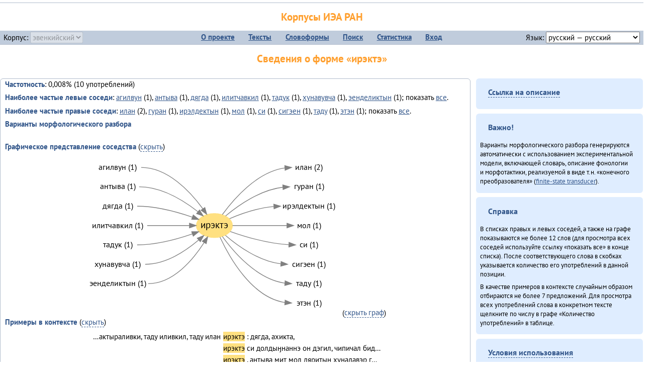

--- FILE ---
content_type: text/html; charset=UTF-8
request_url: https://corpora.iea.ras.ru/corpora/describe_word.php?lang_code=evn&wf_kind=normalised&word=%D0%B8%D1%80%D1%8D%D0%BA%D1%82%D1%8D
body_size: 29620
content:

<!DOCTYPE html>
<html>
<head>
	<meta name="Content-Type" content="text/html; charset=utf-8">
	<title>Корпусы ИЭА&nbsp;РАН — Сведения о форме «ирэктэ»</title>
	<!--base href="/corpora/"-->
	<link rel="icon" type="image/png" href="images/favicon.ico">
	<link rel="stylesheet" type="text/css" href="style/jquery-ui/smoothness/jquery-ui.css">
	<link rel="stylesheet" type="text/css" href="style/fonts.css">
	<link rel="stylesheet" type="text/css" href="style/main.css">
	<link rel="stylesheet" type="text/css" href="style/menu.css">
	<link rel="stylesheet" type="text/css" href="style/tables.css">
	<script type="text/javascript" language="javascript" src="javascript/jquery.js"></script>
	<script type="text/javascript" language="javascript" src="javascript/jquery.easing.js"></script>
	<script type="text/javascript" language="javascript" src="javascript/jquery-ui.js"></script>
	<script type="text/javascript" language="javascript" src="javascript/functions.js"></script>
</head>
<body>
<!--Начало видимой страницы-->
<div id="header"><h1><a style="color: inherit; text-decoration: none;" href="./" title="Переход к начальной странице">Корпусы ИЭА&nbsp;РАН</a></h1>
<table id="menu">
<tr>
	<td style="width: 22%; padding-left: 0.5em; text-align: left;">Корпус:&nbsp;<form style="display: inline;" action="/corpora/describe_word.php" method="post"><select name="lang_code" onchange="submit();" disabled><option value="yrk">ненецкий</option><option value="atv">телеутский</option><option value="cjs">шорский</option><option value="evn" selected>эвенкийский</option></select></form></td>
	<td>
	<!--Содержимое выпадающих меню-->
	<ul>
		<li><a href="./">О&nbsp;проекте</a><ul>
			<li><a href="structure.php">Структура&nbsp;корпуса</a></li>
			<li><a href="news.php">Новости</a></li>
			<li><a href="authors.php">Об&nbsp;авторах</a></li>
		</ul></li>
		<li><a href="texts.php">Тексты</a></li>
		<li><a href="wordforms.php">Словоформы</a><ul>
					<li><a href="compare.php">сравнение списков</a></li>
					<li><a href="concordance.php">конкорданс</a></li>
		</ul></li>
		<li><a href="search.php">Поиск</a><ul>
			<li><a href="search_lexgram.php">лексико-грамматический</a></li>
			<li><a href="compare_texts.php">пар предложений</a></li>
		</ul></li>
		<li><a href="statistics.php">Статистика</a></li>
		<li><!--Вход для администраторов--><a href="login.php?return=/corpora/describe_word.php?lang_code=evn&amp;wf_kind=normalised&amp;word=%D0%B8%D1%80%D1%8D%D0%BA%D1%82%D1%8D">Вход</a></li>
	</ul></td>
	<td style="width: 22%; padding-right: 0.5em; text-align: right;">Язык:&nbsp;<form style="display: inline;" action="/corpora/describe_word.php" method="post"><select name="iface_lang" onchange="submit();"><option value="eng">английский — English</option><option value="rus" selected>русский — русский</option><option value="yrk">ненецкий — ненэця’ вада</option></select></form></td>
</tr>
</table>
<h1>Сведения о форме «ирэктэ»</h1></div><div id="main">
	<div class="text_block">
<p class="desc_item"><strong>Частотность</strong>: 0,008% (10&nbsp;употреблений)</p><p class="desc_item"><strong>Наиболее частые левые соседи</strong>: <a href="describe_word.php?lang_code=evn&wf_kind=normalised&word=%D0%B0%D0%B3%D0%B8%D0%BB%D0%B2%D1%83%D0%BD&b=l&prev=%D0%B8%D1%80%D1%8D%D0%BA%D1%82%D1%8D" title="Сведения о слове (в этом окне)">агилвун</a>&nbsp;(1), <a href="describe_word.php?lang_code=evn&wf_kind=normalised&word=%D0%B0%D0%BD%D1%82%D1%8B%D0%B2%D0%B0&b=l&prev=%D0%B8%D1%80%D1%8D%D0%BA%D1%82%D1%8D" title="Сведения о слове (в этом окне)">антыва</a>&nbsp;(1), <a href="describe_word.php?lang_code=evn&wf_kind=normalised&word=%D0%B4%D1%8F%D0%B3%D0%B4%D0%B0&b=l&prev=%D0%B8%D1%80%D1%8D%D0%BA%D1%82%D1%8D" title="Сведения о слове (в этом окне)">дягда</a>&nbsp;(1), <a href="describe_word.php?lang_code=evn&wf_kind=normalised&word=%D0%B8%D0%BB%D0%B8%D1%82%D1%87%D0%B0%D0%B2%D0%BA%D0%B8%D0%BB&b=l&prev=%D0%B8%D1%80%D1%8D%D0%BA%D1%82%D1%8D" title="Сведения о слове (в этом окне)">илитчавкил</a>&nbsp;(1), <a href="describe_word.php?lang_code=evn&wf_kind=normalised&word=%D1%82%D0%B0%D0%B4%D1%83%D0%BA&b=l&prev=%D0%B8%D1%80%D1%8D%D0%BA%D1%82%D1%8D" title="Сведения о слове (в этом окне)">тадук</a>&nbsp;(1), <a href="describe_word.php?lang_code=evn&wf_kind=normalised&word=%D1%85%D1%83%D0%BD%D0%B0%D0%B2%D1%83%D0%B2%D1%87%D0%B0&b=l&prev=%D0%B8%D1%80%D1%8D%D0%BA%D1%82%D1%8D" title="Сведения о слове (в этом окне)">хунавувча</a>&nbsp;(1), <a href="describe_word.php?lang_code=evn&wf_kind=normalised&word=%D1%8D%D0%B5%D0%BD%D0%B4%D0%B5%D0%BB%D0%B8%D0%BA%D1%82%D1%8B%D0%BD&b=l&prev=%D0%B8%D1%80%D1%8D%D0%BA%D1%82%D1%8D" title="Сведения о слове (в этом окне)">эенделиктын</a>&nbsp;(1); показать <a href="neighbours.php?dist=-1&rl=-1&limit=1&text0=0&word=%D0%B8%D1%80%D1%8D%D0%BA%D1%82%D1%8D" target="_blank" title="В новом окне">все</a>.</p><p class="desc_item"><strong>Наиболее частые правые соседи</strong>: <a href="describe_word.php?lang_code=evn&wf_kind=normalised&word=%D0%B8%D0%BB%D0%B0%D0%BD&b=r&prev=%D0%B8%D1%80%D1%8D%D0%BA%D1%82%D1%8D" title="Сведения о слове (в этом окне)">илан</a>&nbsp;(2), <a href="describe_word.php?lang_code=evn&wf_kind=normalised&word=%D0%B3%D1%83%D1%80%D0%B0%D0%BD&b=r&prev=%D0%B8%D1%80%D1%8D%D0%BA%D1%82%D1%8D" title="Сведения о слове (в этом окне)">гуран</a>&nbsp;(1), <a href="describe_word.php?lang_code=evn&wf_kind=normalised&word=%D0%B8%D1%80%D1%8D%D0%BB%D0%B4%D0%B5%D0%BA%D1%82%D1%8B%D0%BD&b=r&prev=%D0%B8%D1%80%D1%8D%D0%BA%D1%82%D1%8D" title="Сведения о слове (в этом окне)">ирэлдектын</a>&nbsp;(1), <a href="describe_word.php?lang_code=evn&wf_kind=normalised&word=%D0%BC%D0%BE%D0%BB&b=r&prev=%D0%B8%D1%80%D1%8D%D0%BA%D1%82%D1%8D" title="Сведения о слове (в этом окне)">мол</a>&nbsp;(1), <a href="describe_word.php?lang_code=evn&wf_kind=normalised&word=%D1%81%D0%B8&b=r&prev=%D0%B8%D1%80%D1%8D%D0%BA%D1%82%D1%8D" title="Сведения о слове (в этом окне)">си</a>&nbsp;(1), <a href="describe_word.php?lang_code=evn&wf_kind=normalised&word=%D1%81%D0%B8%D0%B3%D1%8D%D0%B5%D0%BD&b=r&prev=%D0%B8%D1%80%D1%8D%D0%BA%D1%82%D1%8D" title="Сведения о слове (в этом окне)">сигэен</a>&nbsp;(1), <a href="describe_word.php?lang_code=evn&wf_kind=normalised&word=%D1%82%D0%B0%D0%B4%D1%83&b=r&prev=%D0%B8%D1%80%D1%8D%D0%BA%D1%82%D1%8D" title="Сведения о слове (в этом окне)">таду</a>&nbsp;(1), <a href="describe_word.php?lang_code=evn&wf_kind=normalised&word=%D1%8D%D1%82%D1%8D%D0%BD&b=r&prev=%D0%B8%D1%80%D1%8D%D0%BA%D1%82%D1%8D" title="Сведения о слове (в этом окне)">этэн</a>&nbsp;(1); показать <a href="neighbours.php?dist=1&rl=1&limit=1&text0=0&word=%D0%B8%D1%80%D1%8D%D0%BA%D1%82%D1%8D" target="_blank" title="В новом окне">все</a>.</p><p class="desc_item"><strong>Варианты морфологического разбора</strong></p><br><p class="desc_item"><strong>Графическое представление соседства</strong> (<a id="graph_a" class="samepage" onclick="toggleBlockDisplay('graph', 'graph_a');">скрыть</a>)</p><div id="graph" class="svg" align="center"><a name="graph"></a><?xml version="1.0" encoding="UTF-8" standalone="no"?>
<!DOCTYPE svg PUBLIC "-//W3C//DTD SVG 1.1//EN"
 "http://www.w3.org/Graphics/SVG/1.1/DTD/svg11.dtd">
<!-- Generated by graphviz version 6.0.1 (20220911.1526)
 -->
<!-- Title: G Pages: 1 -->
<svg width="382pt" height="239pt"
 viewBox="0.00 0.00 381.98 239.40" xmlns="http://www.w3.org/2000/svg" xmlns:xlink="http://www.w3.org/1999/xlink">
<g id="graph0" class="graph" transform="scale(1 1) rotate(0) translate(4 235.4)">
<title>G</title>
<polygon fill="white" stroke="none" points="-4,4 -4,-235.4 377.98,-235.4 377.98,4 -4,4"/>
<!-- ирэктэ -->
<g id="node1" class="node">
<title>ирэктэ</title>
<ellipse fill="#ffe080" stroke="#ffe080" cx="189.99" cy="-130.2" rx="27" ry="18"/>
<text text-anchor="middle" x="189.99" y="-126" font-family="PT Sans" font-size="14.00">ирэктэ</text>
</g>
<!-- иланr -->
<g id="node9" class="node">
<title>иланr</title>
<g id="a_node9"><a xlink:href="/corpora/describe_word.php?word=%D0%B8%D0%BB%D0%B0%D0%BD&amp;b=r&amp;prev=%D0%B8%D1%80%D1%8D%D0%BA%D1%82%D1%8D#graph" xlink:title="илан (2)">
<text text-anchor="middle" x="331.49" y="-213.6" font-family="PT Sans" font-size="12.00">илан (2)</text>
</a>
</g>
</g>
<!-- ирэктэ&#45;&gt;иланr -->
<g id="edge8" class="edge">
<title>ирэктэ&#45;&gt;иланr:w</title>
<path fill="none" stroke="grey" d="M201.87,-146.56C218.72,-169.9 253.6,-210.57 295.33,-216.48"/>
<polygon fill="grey" stroke="grey" points="295.26,-219.98 305.49,-217.2 295.76,-213 295.26,-219.98"/>
</g>
<!-- гуранr -->
<g id="node10" class="node">
<title>гуранr</title>
<g id="a_node10"><a xlink:href="/corpora/describe_word.php?word=%D0%B3%D1%83%D1%80%D0%B0%D0%BD&amp;b=r&amp;prev=%D0%B8%D1%80%D1%8D%D0%BA%D1%82%D1%8D#graph" xlink:title="гуран (1)">
<text text-anchor="middle" x="331.49" y="-184.6" font-family="PT Sans" font-size="12.00">гуран (1)</text>
</a>
</g>
</g>
<!-- ирэктэ&#45;&gt;гуранr -->
<g id="edge9" class="edge">
<title>ирэктэ&#45;&gt;гуранr:w</title>
<path fill="none" stroke="grey" d="M206.65,-144.54C225.26,-160.17 258.11,-183.52 292.33,-187.58"/>
<polygon fill="grey" stroke="grey" points="292.29,-191.09 302.49,-188.2 292.72,-184.1 292.29,-191.09"/>
</g>
<!-- ирэлдектынr -->
<g id="node11" class="node">
<title>ирэлдектынr</title>
<g id="a_node11"><a xlink:href="/corpora/describe_word.php?word=%D0%B8%D1%80%D1%8D%D0%BB%D0%B4%D0%B5%D0%BA%D1%82%D1%8B%D0%BD&amp;b=r&amp;prev=%D0%B8%D1%80%D1%8D%D0%BA%D1%82%D1%8D#graph" xlink:title="ирэлдектын (1)">
<text text-anchor="middle" x="331.49" y="-155.6" font-family="PT Sans" font-size="12.00">ирэлдектын (1)</text>
</a>
</g>
</g>
<!-- ирэктэ&#45;&gt;ирэлдектынr -->
<g id="edge10" class="edge">
<title>ирэктэ&#45;&gt;ирэлдектынr:w</title>
<path fill="none" stroke="grey" d="M212.64,-140.51C229.7,-147.8 254.58,-156.64 278.72,-158.74"/>
<polygon fill="grey" stroke="grey" points="278.85,-162.25 288.99,-159.2 279.16,-155.25 278.85,-162.25"/>
</g>
<!-- молr -->
<g id="node12" class="node">
<title>молr</title>
<g id="a_node12"><a xlink:href="/corpora/describe_word.php?word=%D0%BC%D0%BE%D0%BB&amp;b=r&amp;prev=%D0%B8%D1%80%D1%8D%D0%BA%D1%82%D1%8D#graph" xlink:title="мол (1)">
<text text-anchor="middle" x="331.49" y="-126.6" font-family="PT Sans" font-size="12.00">мол (1)</text>
</a>
</g>
</g>
<!-- ирэктэ&#45;&gt;молr -->
<g id="edge11" class="edge">
<title>ирэктэ&#45;&gt;молr:w</title>
<path fill="none" stroke="grey" d="M217.13,-130.2C238.42,-130.2 269.59,-130.2 298.41,-130.2"/>
<polygon fill="grey" stroke="grey" points="298.49,-133.7 308.49,-130.2 298.49,-126.7 298.49,-133.7"/>
</g>
<!-- сиr -->
<g id="node13" class="node">
<title>сиr</title>
<g id="a_node13"><a xlink:href="/corpora/describe_word.php?word=%D1%81%D0%B8&amp;b=r&amp;prev=%D0%B8%D1%80%D1%8D%D0%BA%D1%82%D1%8D#graph" xlink:title="си (1)">
<text text-anchor="middle" x="331.49" y="-97.6" font-family="PT Sans" font-size="12.00">си (1)</text>
</a>
</g>
</g>
<!-- ирэктэ&#45;&gt;сиr -->
<g id="edge12" class="edge">
<title>ирэктэ&#45;&gt;сиr:w</title>
<path fill="none" stroke="grey" d="M213.7,-121.34C235.3,-113.65 269.16,-103.44 301.18,-101.52"/>
<polygon fill="grey" stroke="grey" points="301.6,-105.01 311.49,-101.2 301.38,-98.01 301.6,-105.01"/>
</g>
<!-- сигэенr -->
<g id="node14" class="node">
<title>сигэенr</title>
<g id="a_node14"><a xlink:href="/corpora/describe_word.php?word=%D1%81%D0%B8%D0%B3%D1%8D%D0%B5%D0%BD&amp;b=r&amp;prev=%D0%B8%D1%80%D1%8D%D0%BA%D1%82%D1%8D#graph" xlink:title="сигэен (1)">
<text text-anchor="middle" x="331.49" y="-68.6" font-family="PT Sans" font-size="12.00">сигэен (1)</text>
</a>
</g>
</g>
<!-- ирэктэ&#45;&gt;сигэенr -->
<g id="edge13" class="edge">
<title>ирэктэ&#45;&gt;сигэенr:w</title>
<path fill="none" stroke="grey" d="M206.5,-115.56C224.54,-99.99 256.08,-77.03 289.18,-72.86"/>
<polygon fill="grey" stroke="grey" points="289.73,-76.33 299.49,-72.2 289.28,-69.35 289.73,-76.33"/>
</g>
<!-- тадуr -->
<g id="node15" class="node">
<title>тадуr</title>
<g id="a_node15"><a xlink:href="/corpora/describe_word.php?word=%D1%82%D0%B0%D0%B4%D1%83&amp;b=r&amp;prev=%D0%B8%D1%80%D1%8D%D0%BA%D1%82%D1%8D#graph" xlink:title="таду (1)">
<text text-anchor="middle" x="331.49" y="-39.6" font-family="PT Sans" font-size="12.00">таду (1)</text>
</a>
</g>
</g>
<!-- ирэктэ&#45;&gt;тадуr -->
<g id="edge14" class="edge">
<title>ирэктэ&#45;&gt;тадуr:w</title>
<path fill="none" stroke="grey" d="M201.87,-113.84C218.72,-90.5 253.6,-49.83 295.33,-43.92"/>
<polygon fill="grey" stroke="grey" points="295.76,-47.4 305.49,-43.2 295.26,-40.42 295.76,-47.4"/>
</g>
<!-- этэнr -->
<g id="node16" class="node">
<title>этэнr</title>
<g id="a_node16"><a xlink:href="/corpora/describe_word.php?word=%D1%8D%D1%82%D1%8D%D0%BD&amp;b=r&amp;prev=%D0%B8%D1%80%D1%8D%D0%BA%D1%82%D1%8D#graph" xlink:title="этэн (1)">
<text text-anchor="middle" x="331.49" y="-10.6" font-family="PT Sans" font-size="12.00">этэн (1)</text>
</a>
</g>
</g>
<!-- ирэктэ&#45;&gt;этэнr -->
<g id="edge15" class="edge">
<title>ирэктэ&#45;&gt;этэнr:w</title>
<path fill="none" stroke="grey" d="M198.34,-112.83C212.4,-82.5 246.15,-22.35 295.43,-14.95"/>
<polygon fill="grey" stroke="grey" points="295.78,-18.44 305.49,-14.2 295.26,-11.46 295.78,-18.44"/>
</g>
<!-- агилвунl -->
<g id="node2" class="node">
<title>агилвунl</title>
<g id="a_node2"><a xlink:href="/corpora/describe_word.php?word=%D0%B0%D0%B3%D0%B8%D0%BB%D0%B2%D1%83%D0%BD&amp;b=l&amp;prev=%D0%B8%D1%80%D1%8D%D0%BA%D1%82%D1%8D#graph" xlink:title="агилвун (1)">
<text text-anchor="middle" x="45.5" y="-213.6" font-family="PT Sans" font-size="12.00">агилвун (1)</text>
</a>
</g>
</g>
<!-- агилвунl&#45;&gt;ирэктэ -->
<g id="edge1" class="edge">
<title>агилвунl:e&#45;&gt;ирэктэ</title>
<path fill="none" stroke="grey" d="M80.5,-217.2C120.41,-217.2 154.02,-180.92 172.82,-155.22"/>
<polygon fill="grey" stroke="grey" points="175.73,-157.17 178.62,-146.97 170,-153.14 175.73,-157.17"/>
</g>
<!-- антываl -->
<g id="node3" class="node">
<title>антываl</title>
<g id="a_node3"><a xlink:href="/corpora/describe_word.php?word=%D0%B0%D0%BD%D1%82%D1%8B%D0%B2%D0%B0&amp;b=l&amp;prev=%D0%B8%D1%80%D1%8D%D0%BA%D1%82%D1%8D#graph" xlink:title="антыва (1)">
<text text-anchor="middle" x="45.5" y="-184.6" font-family="PT Sans" font-size="12.00">антыва (1)</text>
</a>
</g>
</g>
<!-- антываl&#45;&gt;ирэктэ -->
<g id="edge2" class="edge">
<title>антываl:e&#45;&gt;ирэктэ</title>
<path fill="none" stroke="grey" d="M77.5,-188.2C110.82,-188.2 144.07,-167.56 165.47,-150.9"/>
<polygon fill="grey" stroke="grey" points="167.76,-153.55 173.34,-144.54 163.36,-148.1 167.76,-153.55"/>
</g>
<!-- дягдаl -->
<g id="node4" class="node">
<title>дягдаl</title>
<g id="a_node4"><a xlink:href="/corpora/describe_word.php?word=%D0%B4%D1%8F%D0%B3%D0%B4%D0%B0&amp;b=l&amp;prev=%D0%B8%D1%80%D1%8D%D0%BA%D1%82%D1%8D#graph" xlink:title="дягда (1)">
<text text-anchor="middle" x="45.5" y="-155.6" font-family="PT Sans" font-size="12.00">дягда (1)</text>
</a>
</g>
</g>
<!-- дягдаl&#45;&gt;ирэктэ -->
<g id="edge3" class="edge">
<title>дягдаl:e&#45;&gt;ирэктэ</title>
<path fill="none" stroke="grey" d="M74.5,-159.2C103.08,-159.2 134.47,-150.6 157.15,-142.77"/>
<polygon fill="grey" stroke="grey" points="158.38,-146.05 166.61,-139.38 156.01,-139.46 158.38,-146.05"/>
</g>
<!-- илитчавкилl -->
<g id="node5" class="node">
<title>илитчавкилl</title>
<g id="a_node5"><a xlink:href="/corpora/describe_word.php?word=%D0%B8%D0%BB%D0%B8%D1%82%D1%87%D0%B0%D0%B2%D0%BA%D0%B8%D0%BB&amp;b=l&amp;prev=%D0%B8%D1%80%D1%8D%D0%BA%D1%82%D1%8D#graph" xlink:title="илитчавкил (1)">
<text text-anchor="middle" x="45.5" y="-126.6" font-family="PT Sans" font-size="12.00">илитчавкил (1)</text>
</a>
</g>
</g>
<!-- илитчавкилl&#45;&gt;ирэктэ -->
<g id="edge4" class="edge">
<title>илитчавкилl:e&#45;&gt;ирэктэ</title>
<path fill="none" stroke="grey" d="M89.5,-130.2C110.39,-130.2 133.74,-130.2 152.58,-130.2"/>
<polygon fill="grey" stroke="grey" points="152.81,-133.7 162.81,-130.2 152.81,-126.7 152.81,-133.7"/>
</g>
<!-- тадукl -->
<g id="node6" class="node">
<title>тадукl</title>
<g id="a_node6"><a xlink:href="/corpora/describe_word.php?word=%D1%82%D0%B0%D0%B4%D1%83%D0%BA&amp;b=l&amp;prev=%D0%B8%D1%80%D1%8D%D0%BA%D1%82%D1%8D#graph" xlink:title="тадук (1)">
<text text-anchor="middle" x="45.5" y="-97.6" font-family="PT Sans" font-size="12.00">тадук (1)</text>
</a>
</g>
</g>
<!-- тадукl&#45;&gt;ирэктэ -->
<g id="edge5" class="edge">
<title>тадукl:e&#45;&gt;ирэктэ</title>
<path fill="none" stroke="grey" d="M74.5,-101.2C103.08,-101.2 134.47,-109.8 157.15,-117.63"/>
<polygon fill="grey" stroke="grey" points="156.01,-120.94 166.61,-121.02 158.38,-114.35 156.01,-120.94"/>
</g>
<!-- хунавувчаl -->
<g id="node7" class="node">
<title>хунавувчаl</title>
<g id="a_node7"><a xlink:href="/corpora/describe_word.php?word=%D1%85%D1%83%D0%BD%D0%B0%D0%B2%D1%83%D0%B2%D1%87%D0%B0&amp;b=l&amp;prev=%D0%B8%D1%80%D1%8D%D0%BA%D1%82%D1%8D#graph" xlink:title="хунавувча (1)">
<text text-anchor="middle" x="45.5" y="-68.6" font-family="PT Sans" font-size="12.00">хунавувча (1)</text>
</a>
</g>
</g>
<!-- хунавувчаl&#45;&gt;ирэктэ -->
<g id="edge6" class="edge">
<title>хунавувчаl:e&#45;&gt;ирэктэ</title>
<path fill="none" stroke="grey" d="M86.5,-72.2C117.09,-72.2 146.93,-92.01 166.45,-108.48"/>
<polygon fill="grey" stroke="grey" points="164.34,-111.28 174.16,-115.26 168.97,-106.03 164.34,-111.28"/>
</g>
<!-- эенделиктынl -->
<g id="node8" class="node">
<title>эенделиктынl</title>
<g id="a_node8"><a xlink:href="/corpora/describe_word.php?word=%D1%8D%D0%B5%D0%BD%D0%B4%D0%B5%D0%BB%D0%B8%D0%BA%D1%82%D1%8B%D0%BD&amp;b=l&amp;prev=%D0%B8%D1%80%D1%8D%D0%BA%D1%82%D1%8D#graph" xlink:title="эенделиктын (1)">
<text text-anchor="middle" x="45.5" y="-39.6" font-family="PT Sans" font-size="12.00">эенделиктын (1)</text>
</a>
</g>
</g>
<!-- эенделиктынl&#45;&gt;ирэктэ -->
<g id="edge7" class="edge">
<title>эенделиктынl:e&#45;&gt;ирэктэ</title>
<path fill="none" stroke="grey" d="M90.99,-43.2C128.44,-43.2 158.24,-79.16 174.75,-104.85"/>
<polygon fill="grey" stroke="grey" points="171.81,-106.74 180.03,-113.43 177.77,-103.07 171.81,-106.74"/>
</g>
</g>
</svg>
(<a class="samepage" onclick="toggleBlockDisplay('graph', 'graph_a');">скрыть граф</a>)</div><p class="desc_item"><strong>Примеры в&nbsp;контексте</strong> (<a id="kwic_a" class="samepage" onclick="toggleBlockDisplay('kwic', 'kwic_a');">скрыть</a>)</p><div id="kwic" align="center"><a name="kwic"></a><table align="center"><tr><td align="right">…актыраливки, таду иливкил, таду илан</td><td style="text-align: center; width: 3em;"><span class="hl_2">ирэктэ</td></span><td align="left">: дягда, ахикта,</td><tr><td align="right"></td><td style="text-align: center; width: 3em;"><span class="hl_2">ирэктэ</td></span><td align="left">си долдыӈнаннэ он дэгил, чипичал бид…</td><tr><td align="right"></td><td style="text-align: center; width: 3em;"><span class="hl_2">ирэктэ</td></span><td align="left">, антыва мит мол дяритын хунадавэр г…</td><tr><td align="right">…вкил: — Кэ, эехинделлэп, тэмъе огат,</td><td style="text-align: center; width: 3em;"><span class="hl_2">ирэктэ</td></span><td align="left">сигэен гэлэктэнэкэл, ӈиӈтэлье эмувкэ…</td><tr><td align="right">Илан</td><td style="text-align: center; width: 3em;"><span class="hl_2">ирэктэ</td></span><td align="left">даран илитчавкил.</td><tr><td align="right">Эвенкияду кэтэ мол балдыдяра —</td><td style="text-align: center; width: 3em;"><span class="hl_2">ирэктэ</td></span><td align="left">, агилвун, хоилвун таре молди хакувр…</td><tr><td align="right">…дяракин, биракар элэкэс эенделиктын,</td><td style="text-align: center; width: 3em;"><span class="hl_2">ирэктэ</td></span><td align="left">бинэ ирэлдектын, чалбан бинэ чалбанд…</td></table>(<a class="samepage" onclick="toggleBlockDisplay('kwic', 'kwic_a');">скрыть контекст</a>)</div><a name="table"></a><h3>Форма <em>ирэктэ</em> встречается в 5 текстах:</h3><table class="listing"><thead><tr><th>Текст</th><th>Количество употреблений</th></tr></thead><tbody><tr><td><a href="describe_text.php?id=75" target="_blank" title="Сведения о тексте (в новом окне)">Дуннэ баилин. «Бугава дэсутвэт» (2013)</a></td><td class="numeric"><a class="samepage wordform" title="Нажмите для просмотра всех употреблений в этом тексте" data-provider="sentences_with_word" data-container="usage" data-word="%D0%B8%D1%80%D1%8D%D0%BA%D1%82%D1%8D" data-id_text="75" data-text="%D0%94%D1%83%D0%BD%D0%BD%D1%8D+%D0%B1%D0%B0%D0%B8%D0%BB%D0%B8%D0%BD.+%C2%AB%D0%91%D1%83%D0%B3%D0%B0%D0%B2%D0%B0+%D0%B4%D1%8D%D1%81%D1%83%D1%82%D0%B2%D1%8D%D1%82%C2%BB+%282013%29" data-count="1">1</a></td></tr><tr><td><a href="describe_text.php?id=110" target="_blank" title="Сведения о тексте (в новом окне)">«Мучун» –  Омакта анӈани [2] (2013)</a></td><td class="numeric"><a class="samepage wordform" title="Нажмите для просмотра всех употреблений в этом тексте" data-provider="sentences_with_word" data-container="usage" data-word="%D0%B8%D1%80%D1%8D%D0%BA%D1%82%D1%8D" data-id_text="110" data-text="%C2%AB%D0%9C%D1%83%D1%87%D1%83%D0%BD%C2%BB+%E2%80%93++%D0%9E%D0%BC%D0%B0%D0%BA%D1%82%D0%B0+%D0%B0%D0%BD%D3%88%D0%B0%D0%BD%D0%B8+%5B2%5D+%282013%29" data-count="1">1</a></td></tr><tr><td><a href="describe_text.php?id=15" target="_blank" title="Сведения о тексте (в новом окне)">Чинанайкун – эвэнки тэкэнын (1988)</a></td><td class="numeric"><a class="samepage wordform" title="Нажмите для просмотра всех употреблений в этом тексте" data-provider="sentences_with_word" data-container="usage" data-word="%D0%B8%D1%80%D1%8D%D0%BA%D1%82%D1%8D" data-id_text="15" data-text="%D0%A7%D0%B8%D0%BD%D0%B0%D0%BD%D0%B0%D0%B9%D0%BA%D1%83%D0%BD+%E2%80%93+%D1%8D%D0%B2%D1%8D%D0%BD%D0%BA%D0%B8+%D1%82%D1%8D%D0%BA%D1%8D%D0%BD%D1%8B%D0%BD+%281988%29" data-count="4">4</a></td></tr><tr><td><a href="describe_text.php?id=58" target="_blank" title="Сведения о тексте (в новом окне)">Эмукин оскечэ Умусли-мата (1980)</a></td><td class="numeric"><a class="samepage wordform" title="Нажмите для просмотра всех употреблений в этом тексте" data-provider="sentences_with_word" data-container="usage" data-word="%D0%B8%D1%80%D1%8D%D0%BA%D1%82%D1%8D" data-id_text="58" data-text="%D0%AD%D0%BC%D1%83%D0%BA%D0%B8%D0%BD+%D0%BE%D1%81%D0%BA%D0%B5%D1%87%D1%8D+%D0%A3%D0%BC%D1%83%D1%81%D0%BB%D0%B8-%D0%BC%D0%B0%D1%82%D0%B0+%281980%29" data-count="1">1</a></td></tr><tr><td><a href="describe_text.php?id=12" target="_blank" title="Сведения о тексте (в новом окне)"></a></td><td class="numeric"><a class="samepage wordform" title="Нажмите для просмотра всех употреблений в этом тексте" data-provider="sentences_with_word" data-container="usage" data-word="%D0%B8%D1%80%D1%8D%D0%BA%D1%82%D1%8D" data-id_text="12" data-text="" data-count="2">2</a></td></tr><tr style="font-weight: bold;"><td>Итого</td><td class="numeric">9</td></tr></table></div><div id="usage" style="padding: 0.5em;"></div><script language="javascript" src="javascript/show_example.js"></script>
</div>

<script language="javascript" src="javascript/colorise.js"></script>

<div id="right">
		<div class="text_block"><h3><span class="collapser">Ссылка на описание</span></h3>

<div class="collapsible" style="display: none;">
<p>Используйте
 <a href="describe_word.php?lang_code=evn&wf_kind=normalised&word=%D0%B8%D1%80%D1%8D%D0%BA%D1%82%D1%8D">эту&nbsp;ссылку</a> для&nbsp;добавления в&nbsp;закладки.</p>
</div></div>
	<div class="text_block"><h3>Важно!</h3>

<p>Варианты морфологического разбора генерируются автоматически с&nbsp;использованием экспериментальной модели, включающей словарь, описание фонологии и&nbsp;морфотактики, реализуемой в&nbsp;виде т.н.&nbsp;«конечного преобразователя» (<a href="http://en.wikipedia.org/wiki/Finite_state_transducer" target="_blank">finite-state transducer</a>).
</p>
</div>
	<div class="text_block"><h3>Справка</h3>
<p>В&nbsp;списках правых и&nbsp;левых соседей, а&nbsp;также на&nbsp;графе показываются не&nbsp;более 12 слов (для&nbsp;просмотра всех соседей используйте ссылку «показать&nbsp;все» в&nbsp;конце списка). После соответствующего слова в&nbsp;скобках указывается количество его употреблений в&nbsp;данной позиции.</p>
<!-- Не переводить! -->
<p>В&nbsp;качестве примеров в&nbsp;контексте случайным образом отбираются не&nbsp;более 7&nbsp;предложений. Для&nbsp;просмотра всех употреблений слова в&nbsp;конкретном тексте щелкните по&nbsp;числу в&nbsp;графе «Количество употреблений» в&nbsp;таблице.</p></div>
	<div class="text_block"><h3><span class="collapser">Условия использования</span></h3>

<div class="collapsible">
<p>Вы можете свободно использовать небольшие (как правило, 1—3&nbsp;предложения) отрывки из&nbsp;представленных в&nbsp;корпусе текстов в&nbsp;качестве примеров или иллюстраций.</p>
<p>Если вы хотите воспроизвести в&nbsp;какой-либо форме более крупные фрагменты либо полные тексты, вам необходимо обратиться к&nbsp;руководителю проекта для&nbsp;согласования условий.</p>
<p>При&nbsp;любом использовании материалов сайта обязательна ссылка на&nbsp;«<a href="http://corpora.iea.ras.ru/">Корпусы ИЭА&nbsp;РАН</a>», при&nbsp;цитировании текстов обязательно указывать название и&nbsp;имя исполнителя.</p>
</div></div>
</div><div id="footer">
			&copy;&nbsp;<a href="http://www.iea.ras.ru" target="_blank">ИЭА&nbsp;РАН</a>,&nbsp;МГУ,&nbsp;ТГУ, 2017&nbsp;в рамках работы по проекту «Языковое и&nbsp;этнокультурное разнообразие Южной Сибири в&nbsp;синхронии и&nbsp;диахронии: взаимодействие языков и&nbsp;культур» (грант&nbsp;Правительства&nbsp;РФ&nbsp;П&nbsp;220&nbsp;№14.Y26.31.0014)<br>
			&copy;&nbsp;<a href="http://www.iea.ras.ru" target="_blank">ИЭА&nbsp;РАН</a>, 2011—2014&nbsp;при поддержке программы Президиума РАН «<a href="http://www.corplingran.ru/" target="_blank">Корпусная лингвистика</a>»

		</div>
		</body></html>